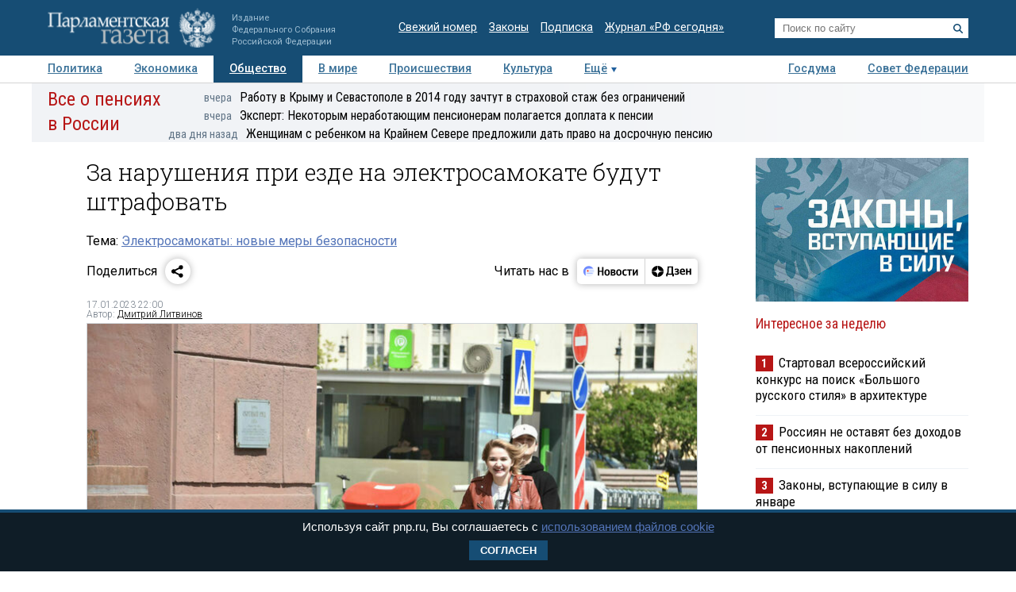

--- FILE ---
content_type: application/javascript
request_url: https://smi2.ru/counter/settings?payload=COTLAhjUzZL4vTM6JDNmODlhOWRiLWQ5OGYtNGQxYy1hNTg0LWJmZGM5ZDZiZDk1ZQ&cb=_callbacks____0mknkykwf
body_size: 1514
content:
_callbacks____0mknkykwf("[base64]");

--- FILE ---
content_type: application/javascript;charset=utf-8
request_url: https://smi2.ru/data/js/104101.js
body_size: 3510
content:
function _jsload(src){var sc=document.createElement("script");sc.type="text/javascript";sc.async=true;sc.src=src;var s=document.getElementsByTagName("script")[0];s.parentNode.insertBefore(sc,s);};(function(){document.getElementById("unit_104101").innerHTML="<style>.unit-104101 { width: 100%; } /* color slider */ .container-104101-desktop-1 { margin: 20px 0; } .container-104101-desktop-1 .container-104101__header { margin-bottom: 15px; height: 20px; overflow: hidden; text-align: left; } .container-104101-desktop-1 .container-104101__header-logo { display: inline-block; vertical-align: top; height: 20px !important; width: auto !important; } .container-104101-desktop-1 .zen-container { height: 272px; } .container-104101-desktop-1 .zen-container .list-container-item { width: 192px; height: 256px; border-radius: 0; margin-right: 10px; -webkit-transition: -webkit-box-shadow .3s; transition: -webkit-box-shadow .3s; transition: box-shadow .3s; transition: box-shadow .3s, -webkit-box-shadow .3s; border-radius: 6px; } .container-104101-desktop-1 .zen-container .list-container-item:hover { -webkit-box-shadow: 0 4px 12px rgba(0, 0, 0, .2); box-shadow: 0 4px 12px rgba(0, 0, 0, .2); } .container-104101-desktop-1 .zen-container .list-container-item>div { width: 100%; height: 100%; } .container-104101-desktop-1 .zen-container .list-container-item .container-104101__image-wrap { height: 190px; position: relative; } .container-104101-desktop-1 .zen-container .list-container-item .container-104101__image { height: 100%; will-change: opacity; -webkit-transition: opacity .3s; transition: opacity .3s; } .container-104101-desktop-1 .zen-container .list-container-item:hover .container-104101__image { opacity: .6; } .container-104101-desktop-1 .zen-container .list-container-item .container-104101__image-shadow { position: absolute; top: 0; left: 0; width: 100%; height: 100%; } .container-104101-desktop-1 .zen-container .list-container-item .container-104101__content { position: absolute; bottom: 0; left: 0; right: 0; padding: 0 15px 15px; } .container-104101-desktop-1 .zen-container .list-container-item .container-104101__title { font-family: Roboto, Arial, sans-serif; font-size: 16px; line-height: 19px; font-weight: bold; position: relative; } .container-104101-desktop-1 .zen-container .list-container-item .title-light { text-shadow: 0 0 8px hsl(0, 0%, 100%, 0.3) } .container-104101-desktop-1 .zen-container .list-container-item .container-104101__subtitle { display: inline-block; font-family: Roboto, Arial, sans-serif; font-size: 12px; line-height: normal; color: #fff !important; background-color: rgba(235, 235, 235, 0.2); opacity: .65; padding: 4px 10px; margin-bottom: 15px; margin-left: 15px; border-radius: 100px; display: none; } /* nav */ .container-104101-desktop-1 .zen-container .left-button, .container-104101-desktop-1 .zen-container .right-button { background: url([data-uri]) 50% no-repeat #0b0806; width: 44px; height: 44px; border-radius: 50%; -webkit-box-shadow: 0 0 20px rgb(0, 0, 0, .2); box-shadow: 0 0 20px rgb(0, 0, 0, .2); } .container-104101-desktop-1 .zen-container .left-button { -webkit-transform: translateY(-50%) translateZ(0) rotate(180deg); transform: translateY(-50%) translateZ(0) rotate(180deg); } .container-104101-desktop-1 .zen-container .left-button.visible { -webkit-transform: translateY(-50%) translateX(100%) translateX(20px) rotate(180deg); transform: translateY(-50%) translateX(100%) translateX(20px) rotate(180deg); } .container-104101-desktop-1 .zen-container .left-button .arrow, .container-104101-desktop-1 .zen-container .right-button .arrow { display: none; } /* mobile zap + text */ .container-104101-mobile-3 { margin: 20px 0; } .container-104101-mobile-3 .container-104101__header { margin-bottom: 15px; height: 20px; overflow: hidden; text-align: left; position: relative; } .container-104101-mobile-3 .container-104101__header-logo { display: inline-block; vertical-align: top; height: 20px !important; width: auto !important; } .container-104101-mobile-3 .list-container { font-size: 0; display: -webkit-box; display: -ms-flexbox; display: flex; -ms-flex-wrap: wrap; flex-wrap: wrap; } .container-104101-mobile-3 .list-container-item { display: inline-block; vertical-align: top; width: 100%; -webkit-box-sizing: border-box; box-sizing: border-box; margin-bottom: 15px; } .container-104101-mobile-3 .list-container-item>div { /* height: 100%; border-radius: 10px; overflow: hidden; */ } .container-104101-mobile-3 .container-104101__link { display: block; margin: 0; padding: 0; text-decoration: none; overflow: hidden; } .container-104101-mobile-3 .container-104101__img-wrap { width: 100%; height: 0; padding-top: 65%; position: relative; display: none; } .container-104101-mobile-3 .container-104101__img { display: block; border: none; position: absolute; top: 0px; left: 0px; right: 0px; bottom: 0px; background-repeat: no-repeat; background-position: center center; background-size: cover; } .container-104101-mobile-3 .container-104101__title { font-size: 16px; line-height: 1.4; font-weight: bold; color: #000; text-align: left; word-wrap: break-word; overflow: hidden; } .container-104101-mobile-3 .container-104101__title:hover { /* color: #595959; */ } .container-104101-mobile-3 .container-104101__title:before { content: ''; display: inline-block; vertical-align: top; width: 20px; height: 20px; margin-right: 4px; background-size: cover; background-position: center; background-repeat: no-repeat; background-image: url('//static.smi2.net/static/blocks/img/emoji/zap.svg'); }</style>";var cb=function(){var clickTracking = "";/* определение мобильных устройств */ function isMobile() { if (navigator.userAgent.match(/(iPhone|iPod|iPad|Android|playbook|silk|BlackBerry|BB10|Windows Phone|Tizen|Bada|webOS|IEMobile|Opera Mini|Symbian|HTC_|Fennec|WP7|WP8)/i)) { return true; } return false; } var parent_element = JsAPI.Dom.getElement("unit_104101"); parent_element.removeAttribute('id'); var a = parent_element.querySelector('a'); if (a) parent_element.removeChild(a); var container = JsAPI.Dom.createDom('div', 'container-104101', JsAPI.Dom.createDom('div', 'container-104101__header', [ JsAPI.Dom.createDom('a', { 'class': 'container-104101__header-logo-link', 'href': 'https://smi2.ru/', 'target': '_blank', 'rel': 'noopener noreferrer nofollow' }, JsAPI.Dom.createDom('img', { 'class': 'container-104101__header-logo', 'src': '//static.smi2.net/static/logo/smi2.svg', 'alt': 'СМИ2' })) ])); JsAPI.Dom.appendChild(parent_element, container); var opt_fields = JsAPI.Dao.NewsField.IMAGE | JsAPI.Dao.NewsField.TITLE | JsAPI.Dao.NewsField.DOMAIN; function colorSlider(block_id) { var itemOptions = { 'isLazy': false, 'defaultIsDark': true, 'color': undefined, /* 'color': {'r': 38, 'g': 38, 'b': 38}, */ 'defaultColor': { 'r': 38, 'g': 38, 'b': 38 }, 'lightingThreshold': 180, }; var itemContentRenderer = function(parent, model, index) { var isLazy = itemOptions['isLazy']; var defaultIsDark = itemOptions['defaultIsDark']; var color = itemOptions['color']; var defaultColor = itemOptions['defaultColor']; var lightingThreshold = itemOptions['lightingThreshold'] ? itemOptions['lightingThreshold'] : undefined; var url = model['url']; var image = model['image']; var title = model['title']; var subtitle = model['domain']; var child; JsAPI.Dom.appendChild(parent, child = JsAPI.Dom.createDom('div')); var renderFunc = function() { var renderCallback = function(rgb, isDark) { var titleElement, subtitleElement; var imageShadow = JsAPI.Dom.createDom('div', 'container-104101__image-shadow'); var contentChildren = [ titleElement = JsAPI.Dom.createDom('div', 'container-104101__title ' + (isDark ? 'title-dark' : 'title-light'), title), ]; if (subtitle) contentChildren.push(subtitleElement = JsAPI.Dom.createDom('div', 'container-104101__subtitle ' + (isDark ? 'subtitle-dark' : 'subtitle-light'), subtitle)); JsAPI.Dom.appendChild(child, JsAPI.Dom.createDom('a', { 'class': 'link', 'href': url, 'target': '_blank', 'rel': 'noopener noreferrer nofollow', }, [ JsAPI.Dom.createDom('div', 'container-104101__image-wrap', [ JsAPI.Dom.createDom('div', { 'class': 'container-104101__image', 'style': 'background-image: url(' + image + ')' }), imageShadow ]), JsAPI.Dom.createDom('div', 'container-104101__content', contentChildren) ])); JsAPI.Dom.setStyle(child, 'backgroundColor', 'rgb(' + rgb.r + ',' + rgb.g + ',' + rgb.b + ')'); JsAPI.Dom.setStyle(imageShadow, 'background', 'radial-gradient(100% 100% at 50% 0px, transparent 50%, rgb(' + rgb.r + ', ' + rgb.g + ', ' + rgb.b + ') 100%) rgba(0, 0, 0, 0.2)'); }; if (color) { renderCallback(color, defaultIsDark); } else { JsAPI.Ui.Utils.LoadImage(image, function(img) { var rgb = JsAPI.Ui.Utils.GetImageColor(img, defaultColor); var isDark = JsAPI.Ui.Utils.IsDarkColor(rgb, lightingThreshold); renderCallback(rgb, isDark); }, function() { console.error('Failed to load image "' + image + '"'); renderCallback(defaultColor, defaultIsDark); }); } }; if (isLazy) { JsAPI.Viewability.observe(child, undefined, function() { renderFunc(); }, /* timeout */ 0); } else { renderFunc(); } }; JsAPI.Ui.ZenBlock({ 'block_type': JsAPI.Ui.BlockType.NEWS, 'page_size': 10, 'max_page_count': Infinity, 'parent_element': container, 'item_content_renderer': itemContentRenderer, 'block_id': block_id, 'fields': opt_fields, 'click_tracking': undefined, }, function(block) {}, function(reason) { console.error('Error:', reason); }); } function zapText(block_id) { var item_content_renderer = function(parent, model, index) { JsAPI.Dom.appendChild(parent, JsAPI.Dom.createDom('div', undefined, [ JsAPI.Dom.createDom('a', { 'class': 'container-104101__link', 'href': model['url'], 'target': '_blank', 'rel': 'noopener noreferrer nofollow' }, [ JsAPI.Dom.createDom('div', 'container-104101__img-wrap', JsAPI.Dom.createDom('div', { 'class': 'container-104101__img', 'style': 'background-image: url(' + model['image'] + ')' })), JsAPI.Dom.createDom('div', 'container-104101__title', model['title']) ]) ])); }; JsAPI.Ui.ListBlock({ 'page_size': 5, 'max_page_count': 1, 'parent_element': container, 'properties': undefined, 'item_content_renderer': item_content_renderer, 'block_id': block_id, 'fields': opt_fields }, function(block) {}, function(reason) {}); } var random = Math.random(); var block_id = 104101; if (isMobile()) { container.classList.add('container-104101-mobile-3'); zapText(block_id); } else { container.classList.add('container-104101-desktop-1'); colorSlider(block_id); }};if(!window.jsapi){window.jsapi=[];_jsload("//static.smi2.net/static/jsapi/jsapi.v5.25.25.ru_RU.js");}window.jsapi.push(cb);}());/* StatMedia */(function(w,d,c){(w[c]=w[c]||[]).push(function(){try{w.statmedia42468=new StatMedia({"id":42468,"user_id":null,"user_datetime":1768973182676,"session_id":null,"gen_datetime":1768973182677});}catch(e){}});if(!window.__statmedia){var p=d.createElement('script');p.type='text/javascript';p.async=true;p.src='https://cdnjs.smi2.ru/sm.js';var s=d.getElementsByTagName('script')[0];s.parentNode.insertBefore(p,s);}})(window,document,'__statmedia_callbacks');/* /StatMedia */